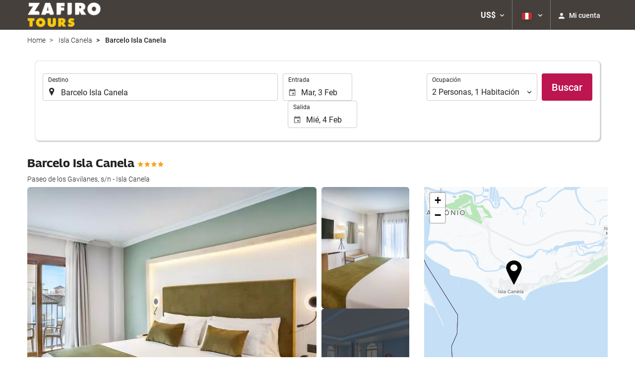

--- FILE ---
content_type: text/html; charset=UTF-8
request_url: https://booking.padron.zafirotours.es/themes/ilussion/cross_domain_helper?xdm_e=https%3A%2F%2Fbooking.padron.zafirotours.es%2Fpe%2Fhotel%2Fbarcelo-isla-canela%2Fisla-canela%2Fh2897%2F&xdm_c=default7179&xdm_p=4
body_size: 2674
content:
<!DOCTYPE html>
<html lang="es"><head>
<script>
//<![CDATA[
var Themes = {"Ilusion":{"Ilusion":{"vars":{"preferencesCookie":"_upfs","preferencesDomain":".padron.zafirotours.es","userCurrency":"USD","conversionRates":{"AED":4.3374129993243,"AFN":77.949672916157,"ALL":96.746889703592,"AMD":448.97927480239,"ANG":2.114177999804,"ARS":1714.8808269293,"ATS":13.760306621023,"AUD":1.6855389998823,"AWG":2.1258940000514,"AZN":2.0042299999681,"BAM":1.9552740000275,"BBD":2.3890580002574,"BDT":145.07099041662,"BEF":40.339822015219,"BGN":1.9834240000244,"BHD":0.44526700000652,"BIF":3528.5852455031,"BMD":1.181051999962,"BND":1.5078630000341,"BOB":8.2257880031605,"BRL":6.21446100066,"BSD":1.1861809999856,"BTN":108.47083340235,"BWP":15.623506002239,"BYR":20790.280128234,"BZD":2.3855589998914,"CAD":1.6138079999735,"CLP":1021.6103275814,"CNY":8.2041800005034,"COP":4286.0400247562,"CRC":589.00044033673,"CUP":31.297888997761,"CVE":110.23535855346,"CYP":0.58527447856277,"CZK":24.301866017567,"CHF":0.91921799998039,"DEM":1.9558296193711,"DJF":211.22320116196,"DKK":7.4693319983984,"DOP":74.978243937848,"DZD":153.39980525281,"EEK":15.646636951909,"EGP":55.610440898094,"ESP":166.38603443479,"ETB":185.04338369887,"FIM":5.9457271987856,"FJD":2.598665999964,"FKP":0.86187800002607,"FRF":6.5595708750774,"GBP":0.8627470000208,"GEL":3.1829690003198,"GHC":24528.440727023,"GIP":0.86187800002607,"GMD":86.809697101521,"GNF":10416.40625651,"GRD":340.7503206205,"GTQ":9.1015530013562,"GYD":248.1632691957,"HKD":9.227492003227,"HNL":31.335983981546,"HRK":7.5342900022676,"HTG":155.57869736819,"HUF":381.0659749049,"IDR":19805.196091246,"IEP":0.78756281712765,"ILS":3.6622539996099,"INR":106.78113376406,"IQD":1553.8755053592,"IRR":967960.50721131,"ISK":145.22178925153,"ITL":1936.2696216723,"JMD":186.38348950934,"JOD":0.83737499997182,"JPY":183.56566015168,"KES":153.00506616605,"KGS":103.28284096888,"KHR":4779.4179146922,"KMF":493.6795442153,"KPW":1062.9472018181,"KRW":1711.775957285,"KWD":0.3628789999971,"KYD":0.98843000004539,"KZT":599.00401206897,"LAK":25509.162891311,"LBP":105741.77857672,"LKR":367.31967166176,"LRD":220.03083732185,"LSL":18.990792988193,"LTL":3.4528000004254,"LUF":40.339822015219,"LVL":0.70280000001763,"LYD":7.4939849997773,"MAD":10.816790999423,"MDL":20.081600015297,"MGF":13538.871453831,"MKD":61.640428842819,"MMK":2480.1937924222,"MNT":4210.008706298,"MOP":9.5422940014867,"MRU":47.137844080277,"MTL":0.4293006223319,"MUR":54.198975963464,"MVR":18.247220999334,"MWK":2058.2886770452,"MXN":20.490019009513,"MYR":4.6527600009712,"MZM":35335.938769885,"NAD":18.990953983815,"NGN":1654.1111360882,"NIO":43.682095963414,"NLG":2.2037110717464,"NOK":11.430939997723,"NPR":173.68859250667,"NZD":1.9572809998744,"OMR":0.45411599999601,"PAB":1.1861809999856,"PEN":3.995126000613,"PGK":5.0866379989446,"PHP":69.55985583859,"PKR":332.27873600504,"PTE":200.48196666715,"PYG":7886.8769465798,"QAR":4.3361339995004,"ROL":44624.927484493,"RUB":90.306001978008,"RWF":1735.4705537505,"SAR":4.42912199925,"SBD":9.5170399988752,"SCR":17.54669901286,"SDD":338.94743264267,"SEK":10.55930500344,"SGD":1.5000960000686,"SHP":0.8860950000058,"SIT":239.63977349249,"SKK":30.126016040561,"SLL":24766.08433347,"SOS":678.44031997959,"SRG":4126.45096332,"STN":24.512711020951,"SVC":9.6209800015856,"SYP":13061.941030561,"SZL":18.996046012914,"THB":37.184247959796,"TND":3.4221800001563,"TOP":2.8436910002988,"TRY":51.372543886383,"TTD":8.0309090027852,"TWD":37.276146952561,"TZS":3048.9338640511,"UAH":51.121960895278,"UGX":4236.8608589473,"USD":1.181051999962,"UYU":46.017625910368,"UZS":14501.097007989,"VEF":3843197.5403536,"VND":30730.368672233,"VUV":140.73032169319,"WST":3.2015740003269,"XAF":656.29174425676,"XCD":3.1918540004614,"XOF":655.78066392677,"XPF":119.33174224344,"YER":281.53334659731,"ZAR":18.874755017241,"ZMK":7231.7508575049,"ZWD":435.62603752509,"EUR":1,"RON":5.0956539989991,"PLN":4.2201659994193,"mBTC":0.015158715541397,"AOA":1083.024671302,"CUC":1.181051999962,"MZN":75.292374974037,"mBCH":2.2274216614226,"mLTC":26.367515809046,"mETH":0.50827173211286,"mDSH":18.049914786713,"mEOS":441.18814260983,"VES":438.92699555525,"XRP":0.73276412353976,"USDC":1.1810911698779,"GUSD":1.1810911698779,"PAX":1.1810911698779,"BUSD":1.1810911698779,"ZWL":380.29839809568,"RSD":117.46861846415,"BYN":3.3964870001136}}}},"Components":{"LanguageSelector":{"vars":[]},"Login":{"vars":{"user":{"id":"","email":"","name":"","first_name":"","last_name":""}}},"CookiePreferenceCenter":{"vars":{"data":{"show":false}}},"MultiLogin":{"vars":{"userLoggedIn":false}}}};
//]]>
</script>
<!--[if lt IE 9]><script src="https://eur2.otcdn.com/headers/vendor/json/json3.min.js?v=1748355822"></script><![endif]--><script src="https://eur3.otcdn.com/headers/ac/il_cd/il_cd_eb1bf117ce1f7b430a294cb622ee3f2f_20260119_151030.js"></script><meta name="robots" content="noindex, follow"></head>
<body>
<script>
</script>
</body>
</html>
